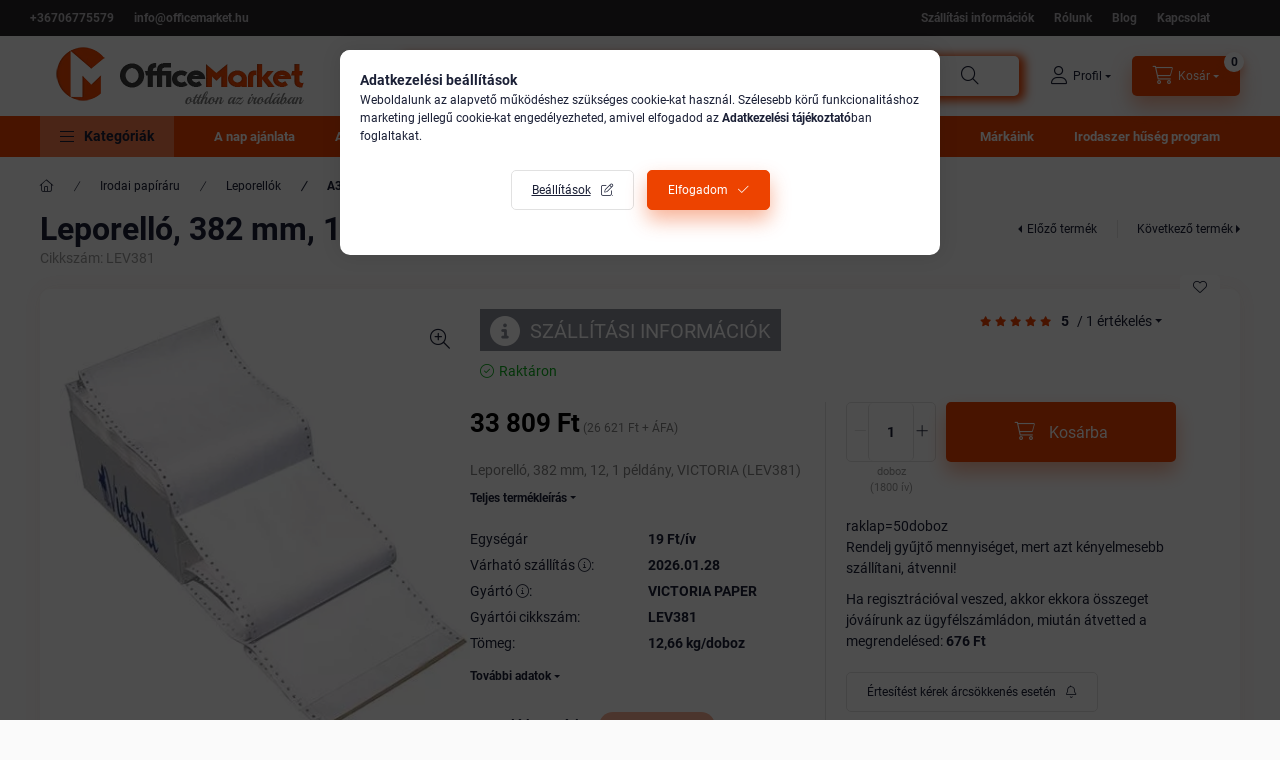

--- FILE ---
content_type: text/html
request_url: https://cdn.trustindex.io/widgets/f1/f106d1d40d78945d81061cc2a22/content.html
body_size: 314
content:
<div class="ti-widget ti-no-profile-img" data-layout-id="11" data-layout-category="badge" data-set-id="light-minimal" data-pid="f106d1d40d78945d81061cc2a22" data-language="hu" data-rich-snippet="e072c9321ge194c5" data-css-version="2" data-footer-link-domain="trustindex.io" data-size="1" > <div class="ti-widget-container"> <a href="https://admin.trustindex.io/widget/logClick?pub_widget_id=f106d1d40d78945d81061cc2a22" role="button" target="_blank" rel="noopener nofollow" class="ti-header ti-header-grid source-Arukereso" > <div class="ti-fade-container"> <img class="ti-platform-icon" src="https://cdn.trustindex.io/assets/platform/Arukereso/icon.svg" alt="Árukereső.hu / Pazaruvaj.com / Compari.ro" width="20" height="20" loading="lazy" /> <div class="ti-profile-details"> <div class="ti-text"> Árukereső.hu értékelés </div> <div class="ti-stars"> <span class="ti-rating">4.8</span> <img class="ti-star f" src="https://cdn.trustindex.io/assets/platform/Arukereso/star/f.svg" alt="Arukereso" width="17" height="17" loading="lazy" /><img class="ti-star f" src="https://cdn.trustindex.io/assets/platform/Arukereso/star/f.svg" alt="Arukereso" width="17" height="17" loading="lazy" /><img class="ti-star f" src="https://cdn.trustindex.io/assets/platform/Arukereso/star/f.svg" alt="Arukereso" width="17" height="17" loading="lazy" /><img class="ti-star f" src="https://cdn.trustindex.io/assets/platform/Arukereso/star/f.svg" alt="Arukereso" width="17" height="17" loading="lazy" /><img class="ti-star f" src="https://cdn.trustindex.io/assets/platform/Arukereso/star/f.svg" alt="Arukereso" width="17" height="17" loading="lazy" /> </div> </div> </div> </a> </div> </div> 

--- FILE ---
content_type: image/svg+xml
request_url: https://www.officemarket.hu/shop_ordered/30137/pic/business.svg
body_size: 2549
content:
<svg xmlns="http://www.w3.org/2000/svg" xml:space="preserve" style="enable-background:new 0 0 128.524 128.524" viewBox="0 0 128.524 128.524"><circle cx="64.25" cy="64.262" r="64.25" style="fill:#efcb6c"/><path d="M59.354 82.019c-2.962-.378-5.17-3.131-4.699-6.073l4.502-28.077c.471-2.942 3.109-5.077 6.072-4.699 2.962.378 5.068 3.109 4.697 6.072L65.425 77.32c-.471 2.951-3.108 5.077-6.071 4.699z" style="fill:#f2bf96"/><path d="M71.083 79.197c-2.985.099-5.602-2.268-5.605-5.247l-.023-28.436c-.003-2.979 2.263-5.507 5.247-5.605 2.985-.098 5.499 2.262 5.604 5.248l.024 28.437c.003 2.986-2.262 5.505-5.247 5.603z" style="fill:#f2bf96"/><path d="M105.757 44.207 73.458 30.309 53.236 49.988l-.425 18.285 45.01-7.097z" style="fill:#f2c09e"/><path d="M83.277 75.38c-2.846.905-6.008-.662-6.819-3.528L68.715 44.49c-.812-2.866.682-5.914 3.529-6.819 2.846-.905 5.907.684 6.818 3.529l7.744 27.362c.814 2.874-.682 5.913-3.529 6.818z" style="fill:#f2c09e"/><path d="M104.474 37.814c13.057 6.323 17.984 11.99 22.619 13.012 1.306 5.353 2.074 14.186.718 22.874-4.436-3.25-18.484-2.806-22.541-1.972-11.157 2.295-19.984-4.932-20.501-9.176-.517-4.244 10.309-18.44 19.705-24.738z" style="fill:#ffdcc5"/><path d="M111.405 45.699c-.686 2.907-3.835 5.301-6.53 4.037L71.977 34.322c-2.695-1.263-4.723-3.624-4.038-6.531.686-2.907 3.622-4.716 6.53-4.036l32.898 15.415c2.706 1.267 4.724 3.623 4.038 6.529z" style="fill:#ffdcc5"/><path d="M50.544 47.609c-1.823-2.366-1.329-5.744.987-7.614l18.011-14.939c2.291-1.901 5.792-1.379 7.614.987s1.375 5.785-.988 7.614l-18.01 14.94c-2.299 1.906-5.791 1.379-7.614-.988z" style="fill:#ffdcc5"/><path d="M45.496 77.868c-2.905-.694-4.804-3.668-4.019-6.542l7.492-27.432c.785-2.874 3.638-4.713 6.542-4.019 2.905.694 4.706 3.635 4.018 6.542L52.037 73.85c-.787 2.882-3.636 4.712-6.541 4.018zM68.495 40.022c4.901 1.468 24.806 7.967 15.823 17.277-8.984 9.31 23.184.043 23.184.043l-8.803-19.293s-27.464-14.366-30.204 1.973z" style="fill:#ffdcc5"/><path d="M26 59.012h63v41H26z" style="fill:#b1c95d"/><path d="M31 65.012h32v10H31z" style="fill:#e7ffe1"/><circle cx="81.754" cy="70.055" r="5.017" style="fill:#e7ffe1"/><circle cx="76.498" cy="70.055" r="5.017" style="fill:#e7ffe1"/><path d="M26 88.012h63v7H26z" style="fill:#6d8467"/><path d="M93.796 60.755c1.041 3.349-.789 7.179-4.194 7.98l-30.771 7.238c-3.405.801-6.939-.846-7.98-4.195-1.041-3.348.848-6.93 4.195-7.979l30.771-7.237c3.415-.805 6.938.844 7.979 4.193z" style="fill:#ffdcc5"/><path d="M112.392 55.569c1.041 3.349-.789 7.179-4.194 7.98l-30.771 7.238c-3.405.801-6.939-.846-7.98-4.195-1.041-3.349.848-6.93 4.195-7.979l30.771-7.237c3.415-.805 6.939.844 7.979 4.193z" style="fill:#ffdcc5"/></svg>